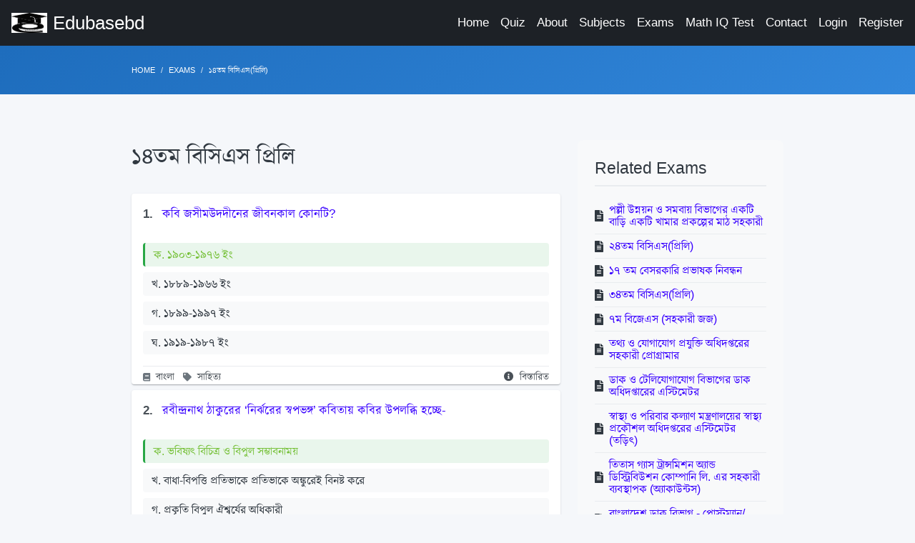

--- FILE ---
content_type: text/html; charset=UTF-8
request_url: https://edubasebd.com/site/exam/29/%E0%A7%A7%E0%A7%AA%E0%A6%A4%E0%A6%AE-%E0%A6%AC%E0%A6%BF%E0%A6%B8%E0%A6%BF%E0%A6%8F%E0%A6%B8-%E0%A6%AA%E0%A7%8D%E0%A6%B0%E0%A6%BF%E0%A6%B2%E0%A6%BF
body_size: 10224
content:
<!DOCTYPE html> <html lang="en" dir="ltr"> <head> <!-- Global site tag (gtag.js) - Google Analytics --> <script async src="https://www.googletagmanager.com/gtag/js?id=UA-122877529-6"></script> <script> window.dataLayer = window.dataLayer || []; function gtag(){dataLayer.push(arguments);} gtag('js', new Date()); gtag('config', 'UA-122877529-6'); </script> <meta name="csrf-token" content="8yyaDxjravA9wEJoYrrOcqI0qa6FSk6sz0NZOwfr"> <meta charset="utf-8"> <meta http-equiv="X-UA-Compatible" content="IE=edge"> <meta name="theme-color" content="#000" /> <meta name="viewport" content="width=device-width, initial-scale=1, shrink-to-fit=no"> <title>১৪তম বিসিএস প্রিলি - Edubasebd.com</title> <meta name="description" content="Practice ১৪তম বিসিএস প্রিলি questions and answers. Find subject-wise MCQs, detailed explanations, and related study materials on Edubasebd."> <meta name="keywords" content="১৪তম বিসিএস(প্রিলি), exam preparation, MCQ questions, bangladesh education, online practice test"> <link rel="canonical" href="https://edubasebd.com/site/exam/29/১৪তম-বিসিএস-প্রিলি"> <meta property="og:title" content="১৪তম বিসিএস প্রিলি - Edubasebd.com"> <meta property="og:description" content="Practice questions and answers for ১৪তম বিসিএস(প্রিলি) with detailed explanations."> <meta property="og:url" content="https://edubasebd.com/site/exam/29/১৪তম-বিসিএস-প্রিলি"> <meta property="og:type" content="website"> <link rel="shortcut icon" href="https://edubasebd.com/edubasebd.com.jpg"> <!-- Perfect Scrollbar --> <link type="text/css" href="https://edubasebd.com/assets/vendor/perfect-scrollbar.css" rel="stylesheet"> <!-- Fix Footer CSS --> <link type="text/css" href="https://edubasebd.com/assets/vendor/fix-footer.css" rel="stylesheet"> <!-- Material Design Icons --> <link type="text/css" href="https://edubasebd.com/assets/css/material-icons.css" rel="stylesheet"> <!-- Font Awesome Icons --> <link type="text/css" href="https://edubasebd.com/assets/css/fontawesome.css" rel="stylesheet"> <!-- App CSS --> <link type="text/css" href="https://edubasebd.com/assets/css/app.css" rel="stylesheet"> <link rel="stylesheet" href="https://cdn.jsdelivr.net/npm/bootstrap@5.2.3/dist/css/bootstrap.min.css" integrity="sha384-rbsA2VBKQhggwzxH7pPCaAqO46MgnOM80zW1RWuH61DGLwZJEdK2Kadq2F9CUG65" crossorigin="anonymous"> <link href="https://fonts.maateen.me/kalpurush/font.css" rel="stylesheet"> <style> [dir=ltr] .mdk-header-layout>.mdk-header{ z-index: 10;} [dir=ltr] body,h1,h2,p{line-height: 1.1;font-family: Arial,Kalpurush,Nikosh !important;} [dir=ltr] .card-body{padding-bottom: 0.2rem;}</style> <!-- Add Select2 CSS --> <link href="https://cdn.jsdelivr.net/npm/select2@4.0.13/dist/css/select2.min.css" rel="stylesheet" /> <style> .question-card {
    border-radius: 8px;
    box-shadow: 0 2px 10px rgba(0,0,0,0.05);
    transition: transform 0.2s, box-shadow 0.2s;
    margin-bottom: 1.5rem;
    border-left: 4px solid #e9ecef;
  }
  .question-card:hover {
    transform: translateY(-3px);
    box-shadow: 0 5px 15px rgba(0,0,0,0.1);
    border-left: 4px solid var(--primary);
  }
  .question-header {
    display: flex;
    justify-content: space-between;
    align-items: flex-start;
    margin-bottom: 0.75rem;
  }
  .question-number {
    font-weight: 600;
    color: #495057;
    margin-right: 0.5rem;
  }
  .question-text {
    font-size: 1.05rem;
    line-height: 1.5;
    margin-bottom: 1rem;
  }
  .mcq-answer {
    padding-left: 0;
    margin-bottom: 1rem;
  }
  .mcq-answer li {
    list-style: none;
    padding: 0.5rem 0.75rem;
    margin-bottom: 0.5rem;
    border-radius: 4px;
    background-color: #f8f9fa;
    transition: background-color 0.2s;
  }
  .mcq-answer li:hover {
    background-color: #e9ecef;
  }
  .mcq-answer li.text-success {
    background-color: rgba(40, 167, 69, 0.1);
    border-left: 3px solid #28a745;
    font-weight: 500;
  }
  .meta-info {
    display: flex;
    justify-content: space-between;
    font-size: 0.85rem;
    color: #6c757d;
    margin-top: 0.5rem;
    padding-top: 0.5rem;
    border-top: 1px solid #e9ecef;
  }
  .meta-info a {
    color: #495057;
    text-decoration: none;
    transition: color 0.2s;
  }
  .meta-info a:hover {
    color: var(--primary);
    text-decoration: underline;
  }
  .sidebar-section {
    background-color: #f8f9fa;
    border-radius: 8px;
    padding: 1.5rem;
    margin-bottom: 2rem;
  }
  .sidebar-title {
    position: relative;
    font-size: 1.25rem;
    margin-bottom: 1rem;
    padding-bottom: 0.5rem;
    border-bottom: 2px solid #e9ecef;
  }
  .sidebar-item {
    display: flex;
    align-items: center;
    padding: 0.5rem 0;
    border-bottom: 1px solid #e9ecef;
    transition: transform 0.2s;
  }
  .sidebar-item:hover {
    transform: translateX(5px);
  }
  .sidebar-item:last-child {
    border-bottom: none;
  }
  .sidebar-item .icon {
    margin-right: 0.5rem;
    color: var(--primary);
  }
  .pagination-wrapper {
    display: flex;
    justify-content: center;
    margin: 2rem 0;
  }
  .pagination-wrapper .pagination {
    padding: 0;
    border-radius: 4px;
    box-shadow: 0 2px 5px rgba(0,0,0,0.05);
  }
  .pagination-wrapper .pagination li {
    margin: 0 2px;
  }
  .pagination-wrapper .pagination li a, 
  .pagination-wrapper .pagination li span {
    border-radius: 4px;
    padding: 0.5rem 0.75rem;
  }
  .breadcrumb-nav {
    background-color: transparent;
    padding: 1rem 0;
  }
  .breadcrumb-item + .breadcrumb-item::before {
    content: "›";
    color: #6c757d;
  }
  .breadcrumb-item.active {
    color: var(--primary);
    font-weight: 500;
  }
  .page-title {
    position: relative;
    margin-bottom: 1.5rem;
    padding-bottom: 0.75rem;
  }
  .page-title:after {
    content: '';
    position: absolute;
    bottom: 0;
    left: 0;
    width: 60px;
    height: 3px;
    background-color: var(--primary);
  }
  
  /* Modal Styles */
  .edit-modal {
    display: none;
    position: fixed;
    z-index: 1050;
    left: 0;
    top: 0;
    width: 100%;
    height: 100%;
    overflow: auto;
    background-color: rgba(0,0,0,0.4);
  }
  .modal-content {
    background-color: #fefefe;
    margin: 10% auto;
    padding: 2rem;
    border: 1px solid #e9ecef;
    width: 90%;
    max-width: 600px;
    border-radius: 8px;
    box-shadow: 0 10px 25px rgba(0,0,0,0.1);
  }
  .modal-header {
    display: flex;
    justify-content: space-between;
    align-items: center;
    margin-bottom: 1.5rem;
    padding-bottom: 1rem;
    border-bottom: 1px solid #e9ecef;
  }
  .close-modal {
    color: #aaa;
    float: right;
    font-size: 28px;
    font-weight: bold;
    cursor: pointer;
    transition: color 0.2s;
  }
  .close-modal:hover {
    color: #333;
  }
  /* Select2 custom styles */
  .select2-container {
    width: 100% !important;
  }
  .select2-container--default .select2-selection--single {
    height: 38px;
    padding: 6px 12px;
    font-size: 14px;
    line-height: 1.42857143;
    border: 1px solid #ced4da;
    border-radius: 4px;
  }
  .select2-container--default .select2-selection--single .select2-selection__rendered {
    line-height: 24px;
  }
  .select2-container--default .select2-selection--single .select2-selection__arrow {
    height: 36px;
  }
  .form-group {
    margin-bottom: 1.5rem;
  } </style> <style>.pull-right{float:right;} [dir=ltr] .card, [dir=ltr] .card-group, [dir=ltr] .card-nav .tab-content{margin-bottom: 0.5rem;}</style> </head> <body class="layout-navbar-mini-fixed-bottom"> <!-- Header Layout --> <div class="mdk-header-layout js-mdk-header-layout"> <!-- Header --> <div id="header" class="mdk-header bg-dark js-mdk-header mb-0" data-effects="waterfall blend-background" data-fixed data-condenses> <div class="mdk-header__content"> <div class="navbar navbar-expand-sm navbar-dark bg-dark pr-0 pr-md-16pt" id="default-navbar" data-primary> <!-- Navbar toggler --> <button class="navbar-toggler navbar-toggler-right d-block d-md-none" type="button" data-toggle="sidebar"> <span class="navbar-toggler-icon"></span> </button> <!-- Navbar Brand --> <a href="https://edubasebd.com" class="navbar-brand"> <img class="navbar-brand-icon mr-0 mr-md-8pt" src="https://edubasebd.com/edubasebd.com.jpg" width="50px" alt="edubasebd"> <span class="d-none d-md-block">Edubasebd</span> </a> <!-- Main Navigation --> <ul class="nav navbar-nav ml-auto flex-nowrap hide-768" style="white-space: nowrap;"> <li class="ml-16pt nav-item"> <a href="https://edubasebd.com" class="nav-link">Home</a> </li> <li class="ml-16pt nav-item"> <a href="https://edubasebd.com/quiz" class="nav-link">Quiz</a> </li> <li class="ml-16pt nav-item"> <a href="https://edubasebd.com/about" class="nav-link">About</a> </li> <li class="ml-16pt nav-item"> <a href="https://edubasebd.com/site/subjects" class="nav-link">Subjects</a> </li> <li class="ml-16pt nav-item"> <a href="https://edubasebd.com/site/exams" class="nav-link">Exams</a> </li> <li class="ml-16pt nav-item"> <a href="https://edubasebd.com/math-iq-test?ref=mnl" class="nav-link">Math IQ Test</a> </li> <li class="ml-16pt nav-item"> <a href="https://edubasebd.com/contact" class="nav-link">Contact</a> </li> <li class="ml-16pt nav-item"> <a href="https://edubasebd.com/login" class="nav-link">Login</a> </li> <li class="ml-16pt nav-item"> <a href="https://edubasebd.com/register" class="nav-link">Register</a> </li> </ul> <!-- // END Main Navigation --> </div> </div> </div> <!-- // END Header --> <!-- Header Layout Content --> <div class="mdk-header-layout__content page-content"> <!-- Breadcrumb Section --> <div class="bg-gradient-primary py-3"> <div class="container"> <nav aria-label="breadcrumb"> <ol class="breadcrumb breadcrumb-nav mb-0"> <li class="breadcrumb-item"><a href="https://edubasebd.com" class="text-white">Home</a></li> <li class="breadcrumb-item"><a href="https://edubasebd.com/site/exams" class="text-white">Exams</a></li> <li class="breadcrumb-item active text-white" aria-current="page">১৪তম বিসিএস(প্রিলি)</li> </ol> </nav> </div> </div> <div class="container page__container"> <div class="page-section"> <div class="row"> <!-- Main Content Column --> <div class="col-lg-8"> <h1 class="h2 page-title">১৪তম বিসিএস প্রিলি</h1> <!-- Questions Section --> <div class="questions-container"> <div class="card question-card"> <div class="card-body"> <div class="question-header"> <div class="question-text"> <span class="question-number">1.</span> <a href="https://edubasebd.com/site/question/349/কবি-জসীমউদদীনের-জীবনকাল-কোনটি">কবি জসীমউদদীনের জীবনকাল কোনটি?</a> </div> </div> <ul class="mcq-answer"> <li  class="text-success" >ক. ১৯০৩-১৯৭৬ ইং</li> <li >খ. ১৮৮৯-১৯৬৬ ইং</li> <li >গ. ১৮৯৯-১৯৯৭ ইং</li> <li >ঘ. ১৯১৯-১৯৮৭ ইং</li> </ul> <div class="meta-info"> <div> <span class="fa fa-book fa-sm mr-1"></span> <a href="https://edubasebd.com/site/subject/1/বাংলা">বাংলা</a> <span class="fa fa-tag fa-sm ml-2 mr-1"></span> <a href="https://edubasebd.com/site/topic/2/সাহিত্য">সাহিত্য</a> </div> <div> <a href="https://edubasebd.com/site/question/349/কবি-জসীমউদদীনের-জীবনকাল-কোনটি" class="details-link"> <span class="fa fa-info-circle mr-1"></span> বিস্তারিত </a> </div> </div> </div> </div> <div class="card question-card"> <div class="card-body"> <div class="question-header"> <div class="question-text"> <span class="question-number">2.</span> <a href="https://edubasebd.com/site/question/350/রবীন্দ্রনাথ-ঠাকুরের-নির্ঝরের-স্বপভঙ্গ-কবিতায়-কবির-উপলব্ধি-হচ্ছে-">রবীন্দ্রনাথ ঠাকুরের ‘নির্ঝরের স্বপভঙ্গ’ কবিতায় কবির উপলব্ধি হচ্ছে-</a> </div> </div> <ul class="mcq-answer"> <li  class="text-success" >ক. ভবিষ্যৎ বিচিত্র ও বিপুল সম্ভাবনাময়</li> <li >খ. বাধা-বিপত্তি প্রতিভাকে প্রতিভাকে অঙ্কুরেই বিনষ্ট করে</li> <li >গ. প্রকৃতি বিপুল ঐশ্বর্যের অধিকারী</li> <li >ঘ. ভাঙার পরেই গড়ার কাজ শুরু হয়</li> </ul> <div class="meta-info"> <div> <span class="fa fa-book fa-sm mr-1"></span> <a href="https://edubasebd.com/site/subject/1/বাংলা">বাংলা</a> <span class="fa fa-tag fa-sm ml-2 mr-1"></span> <a href="https://edubasebd.com/site/topic/2/সাহিত্য">সাহিত্য</a> </div> <div> <a href="https://edubasebd.com/site/question/350/রবীন্দ্রনাথ-ঠাকুরের-নির্ঝরের-স্বপভঙ্গ-কবিতায়-কবির-উপলব্ধি-হচ্ছে-" class="details-link"> <span class="fa fa-info-circle mr-1"></span> বিস্তারিত </a> </div> </div> </div> </div> <div class="card question-card"> <div class="card-body"> <div class="question-header"> <div class="question-text"> <span class="question-number">3.</span> <a href="https://edubasebd.com/site/question/351/কোনটি-ইব্রাহিম-খাঁর-গ্রন্থ-নয়">কোনটি ইব্রাহিম খাঁর গ্রন্থ নয়?</a> </div> </div> <ul class="mcq-answer"> <li >ক. আনোয়ার পাশা</li> <li >খ. ইস্তাম্বুল যাত্রীর পত্র</li> <li  class="text-success" >গ. কুচবরণ কন্যা</li> <li >ঘ. সোনার শিকল</li> </ul> <div class="meta-info"> <div> <span class="fa fa-book fa-sm mr-1"></span> <a href="https://edubasebd.com/site/subject/1/বাংলা">বাংলা</a> <span class="fa fa-tag fa-sm ml-2 mr-1"></span> <a href="https://edubasebd.com/site/topic/2/সাহিত্য">সাহিত্য</a> </div> <div> <a href="https://edubasebd.com/site/question/351/কোনটি-ইব্রাহিম-খাঁর-গ্রন্থ-নয়" class="details-link"> <span class="fa fa-info-circle mr-1"></span> বিস্তারিত </a> </div> </div> </div> </div> <div class="card question-card"> <div class="card-body"> <div class="question-header"> <div class="question-text"> <span class="question-number">4.</span> <a href="https://edubasebd.com/site/question/352/কার-সম্পাদনায়-সংবাদ-প্রভাকর-প্রথম-প্রকাশিত-হয়">কার সম্পাদনায় ‘সংবাদ প্রভাকর’ প্রথম প্রকাশিত হয়?</a> </div> </div> <ul class="mcq-answer"> <li >ক. প্রমথ চৌধুরী</li> <li  class="text-success" >খ. ঈশ্বরচন্দ্র গুপ্ত</li> <li >গ. প্যারীচাঁদ মিত্র</li> <li >ঘ. দীনবন্ধু মিত্র</li> </ul> <div class="meta-info"> <div> <span class="fa fa-book fa-sm mr-1"></span> <a href="https://edubasebd.com/site/subject/1/বাংলা">বাংলা</a> <span class="fa fa-tag fa-sm ml-2 mr-1"></span> <a href="https://edubasebd.com/site/topic/2/সাহিত্য">সাহিত্য</a> </div> <div> <a href="https://edubasebd.com/site/question/352/কার-সম্পাদনায়-সংবাদ-প্রভাকর-প্রথম-প্রকাশিত-হয়" class="details-link"> <span class="fa fa-info-circle mr-1"></span> বিস্তারিত </a> </div> </div> </div> </div> <div class="card question-card"> <div class="card-body"> <div class="question-header"> <div class="question-text"> <span class="question-number">5.</span> <a href="https://edubasebd.com/site/question/353/বউ-কথা-কও-বউ-কথা-কও-কও-কথা-অভিমানিনী-সেধে-সেধে-কেঁদে-কেঁদে-যাবে-যত-যামিনী-এই-কবিতাংশটুকুর-কবি-কে">‘বউ কথা কও, বউ কথা কও কও কথা অভিমানিনী সেধে সেধে কেঁদে কেঁদে যাবে যত যামিনী’- এই কবিতাংশটুকুর কবি কে?</a> </div> </div> <ul class="mcq-answer"> <li >ক. বেনজীর আহমেদ</li> <li  class="text-success" >খ. কাজী নজরুল ইসলাম</li> <li >গ. জীবনানন্দ দাশ</li> <li >ঘ. শামসুর রহমান</li> </ul> <div class="meta-info"> <div> <span class="fa fa-book fa-sm mr-1"></span> <a href="https://edubasebd.com/site/subject/1/বাংলা">বাংলা</a> <span class="fa fa-tag fa-sm ml-2 mr-1"></span> <a href="https://edubasebd.com/site/topic/2/সাহিত্য">সাহিত্য</a> </div> <div> <a href="https://edubasebd.com/site/question/353/বউ-কথা-কও-বউ-কথা-কও-কও-কথা-অভিমানিনী-সেধে-সেধে-কেঁদে-কেঁদে-যাবে-যত-যামিনী-এই-কবিতাংশটুকুর-কবি-কে" class="details-link"> <span class="fa fa-info-circle mr-1"></span> বিস্তারিত </a> </div> </div> </div> </div> <div class="card question-card"> <div class="card-body"> <div class="question-header"> <div class="question-text"> <span class="question-number">6.</span> <a href="https://edubasebd.com/site/question/354/বাংলা-সাহিত্যের-ভোরের-পাখি-বলা-হয়-কাকে">বাংলা সাহিত্যের ‘ভোরের পাখি’ বলা হয় কাকে?</a> </div> </div> <ul class="mcq-answer"> <li >ক. রবীন্দ্রনাথ ঠাকুর</li> <li >খ. রাজশেখর বসু</li> <li >গ. ঈশ্বরচন্দ্র বিদ্যাসাগর</li> <li  class="text-success" >ঘ. বিহারীলাল চক্রবর্তী</li> </ul> <div class="meta-info"> <div> <span class="fa fa-book fa-sm mr-1"></span> <a href="https://edubasebd.com/site/subject/1/বাংলা">বাংলা</a> <span class="fa fa-tag fa-sm ml-2 mr-1"></span> <a href="https://edubasebd.com/site/topic/2/সাহিত্য">সাহিত্য</a> </div> <div> <a href="https://edubasebd.com/site/question/354/বাংলা-সাহিত্যের-ভোরের-পাখি-বলা-হয়-কাকে" class="details-link"> <span class="fa fa-info-circle mr-1"></span> বিস্তারিত </a> </div> </div> </div> </div> <div class="card question-card"> <div class="card-body"> <div class="question-header"> <div class="question-text"> <span class="question-number">7.</span> <a href="https://edubasebd.com/site/question/355/বাংলা-সাহিত্যের-প্রথম-মুসলিম-নাট্যকার-রচিত-নাট্যগ্রন্থ-কোনটি">বাংলা সাহিত্যের প্রথম মুসলিম নাট্যকার রচিত নাট্যগ্রন্থ কোনটি?</a> </div> </div> <ul class="mcq-answer"> <li >ক. জগৎ মোহিনী</li> <li  class="text-success" >খ. বসন্তকুমারী</li> <li >গ. আয়না</li> <li >ঘ. মোহনী প্রেমদাস</li> </ul> <div class="meta-info"> <div> <span class="fa fa-book fa-sm mr-1"></span> <a href="https://edubasebd.com/site/subject/1/বাংলা">বাংলা</a> <span class="fa fa-tag fa-sm ml-2 mr-1"></span> <a href="https://edubasebd.com/site/topic/2/সাহিত্য">সাহিত্য</a> </div> <div> <a href="https://edubasebd.com/site/question/355/বাংলা-সাহিত্যের-প্রথম-মুসলিম-নাট্যকার-রচিত-নাট্যগ্রন্থ-কোনটি" class="details-link"> <span class="fa fa-info-circle mr-1"></span> বিস্তারিত </a> </div> </div> </div> </div> <div class="card question-card"> <div class="card-body"> <div class="question-header"> <div class="question-text"> <span class="question-number">8.</span> <a href="https://edubasebd.com/site/question/356/কোন-খ্যাতিমান-লেখক-বীরবল-ছদ্মনামে-লিখতেন">কোন খ্যাতিমান লেখক ‘বীরবল’ ছদ্মনামে লিখতেন?</a> </div> </div> <ul class="mcq-answer"> <li >ক. প্রমথ নাথ</li> <li  class="text-success" >খ. প্রমথ চৌধুরী</li> <li >গ. প্রেমেন্দ্র মিত্র</li> <li >ঘ. প্রমথ নাথ বসু</li> </ul> <div class="meta-info"> <div> <span class="fa fa-book fa-sm mr-1"></span> <a href="https://edubasebd.com/site/subject/1/বাংলা">বাংলা</a> <span class="fa fa-tag fa-sm ml-2 mr-1"></span> <a href="https://edubasebd.com/site/topic/2/সাহিত্য">সাহিত্য</a> </div> <div> <a href="https://edubasebd.com/site/question/356/কোন-খ্যাতিমান-লেখক-বীরবল-ছদ্মনামে-লিখতেন" class="details-link"> <span class="fa fa-info-circle mr-1"></span> বিস্তারিত </a> </div> </div> </div> </div> <div class="card question-card"> <div class="card-body"> <div class="question-header"> <div class="question-text"> <span class="question-number">9.</span> <a href="https://edubasebd.com/site/question/357/আমীর-হামজা-কাব্য-রচনা-করেন-কে">‘আমীর হামজা’ কাব্য রচনা করেন কে?</a> </div> </div> <ul class="mcq-answer"> <li >ক. আলাওল</li> <li >খ. ফকির গরীবুল্লাহ</li> <li  class="text-success" >গ. সৈয়দ হামজা</li> <li >ঘ. রেজাউদ্দৌলা</li> </ul> <div class="meta-info"> <div> <span class="fa fa-book fa-sm mr-1"></span> <a href="https://edubasebd.com/site/subject/1/বাংলা">বাংলা</a> <span class="fa fa-tag fa-sm ml-2 mr-1"></span> <a href="https://edubasebd.com/site/topic/2/সাহিত্য">সাহিত্য</a> </div> <div> <a href="https://edubasebd.com/site/question/357/আমীর-হামজা-কাব্য-রচনা-করেন-কে" class="details-link"> <span class="fa fa-info-circle mr-1"></span> বিস্তারিত </a> </div> </div> </div> </div> <div class="card question-card"> <div class="card-body"> <div class="question-header"> <div class="question-text"> <span class="question-number">10.</span> <a href="https://edubasebd.com/site/question/565/জাতিবাচক-বিশেষ্যের-দৃষ্টান্ত-">জাতিবাচক বিশেষ্যের দৃষ্টান্ত-</a> </div> </div> <ul class="mcq-answer"> <li >ক. সমাজ</li> <li >খ. পানি</li> <li >গ. মিছিল</li> <li  class="text-success" >ঘ. নদী</li> </ul> <div class="meta-info"> <div> <span class="fa fa-book fa-sm mr-1"></span> <a href="https://edubasebd.com/site/subject/1/বাংলা">বাংলা</a> <span class="fa fa-tag fa-sm ml-2 mr-1"></span> <a href="https://edubasebd.com/site/topic/9/পদ">পদ</a> </div> <div> <a href="https://edubasebd.com/site/question/565/জাতিবাচক-বিশেষ্যের-দৃষ্টান্ত-" class="details-link"> <span class="fa fa-info-circle mr-1"></span> বিস্তারিত </a> </div> </div> </div> </div> <div class="card question-card"> <div class="card-body"> <div class="question-header"> <div class="question-text"> <span class="question-number">11.</span> <a href="https://edubasebd.com/site/question/566/যৌগিক-বাক্যের-অন্যতম-গুণ-কী">যৌগিক বাক্যের অন্যতম গুণ কী?</a> </div> </div> <ul class="mcq-answer"> <li >ক. একটি জটিল ও একটি সরল বাক্যের সাহায্যে বাক্য গঠন</li> <li >খ. একটি সংযুক্ত ও একটি বিযুক্ত বাক্যের সাহায্যে বাক্য গঠন</li> <li  class="text-success" >গ. দুটি সরল বাক্যের সাহায্যে বাক্য গঠন</li> <li >ঘ. দুটি মিশ্র বাক্যের সাহায্যে বাক্য গঠন</li> </ul> <div class="meta-info"> <div> <span class="fa fa-book fa-sm mr-1"></span> <a href="https://edubasebd.com/site/subject/1/বাংলা">বাংলা</a> <span class="fa fa-tag fa-sm ml-2 mr-1"></span> <a href="https://edubasebd.com/site/topic/12/বাক্য">বাক্য</a> </div> <div> <a href="https://edubasebd.com/site/question/566/যৌগিক-বাক্যের-অন্যতম-গুণ-কী" class="details-link"> <span class="fa fa-info-circle mr-1"></span> বিস্তারিত </a> </div> </div> </div> </div> <div class="card question-card"> <div class="card-body"> <div class="question-header"> <div class="question-text"> <span class="question-number">12.</span> <a href="https://edubasebd.com/site/question/567/কোন-প্রবচনটি-হতভাগ্য-অর্থে-ব্যবহৃত-হয়">কোন প্রবচনটি ‘হতভাগ্য’ অর্থে ব্যবহৃত হয়?</a> </div> </div> <ul class="mcq-answer"> <li  class="text-success" >ক. আট কপালে</li> <li >খ. উড়নচণ্ডী</li> <li >গ. ছা-পোষা</li> <li >ঘ. ভূষণ্ডির কাক</li> </ul> <div class="meta-info"> <div> <span class="fa fa-book fa-sm mr-1"></span> <a href="https://edubasebd.com/site/subject/1/বাংলা">বাংলা</a> <span class="fa fa-tag fa-sm ml-2 mr-1"></span> <a href="https://edubasebd.com/site/topic/22/বাগধারা">বাগধারা</a> </div> <div> <a href="https://edubasebd.com/site/question/567/কোন-প্রবচনটি-হতভাগ্য-অর্থে-ব্যবহৃত-হয়" class="details-link"> <span class="fa fa-info-circle mr-1"></span> বিস্তারিত </a> </div> </div> </div> </div> <div class="card question-card"> <div class="card-body"> <div class="question-header"> <div class="question-text"> <span class="question-number">13.</span> <a href="https://edubasebd.com/site/question/568/রাবণের-চিতা-বাগধারাটির-অর্থ-কী">‘রাবণের চিতা’ বাগধারাটির অর্থ কী?</a> </div> </div> <ul class="mcq-answer"> <li >ক. অনিষ্টের ইষ্ট লাভ</li> <li  class="text-success" >খ. চির অশান্তি</li> <li >গ. অরাজক দেশ</li> <li >ঘ. সামান্য কিছু নিয়ে ঝগড়া লাগানো</li> </ul> <div class="meta-info"> <div> <span class="fa fa-book fa-sm mr-1"></span> <a href="https://edubasebd.com/site/subject/1/বাংলা">বাংলা</a> <span class="fa fa-tag fa-sm ml-2 mr-1"></span> <a href="https://edubasebd.com/site/topic/22/বাগধারা">বাগধারা</a> </div> <div> <a href="https://edubasebd.com/site/question/568/রাবণের-চিতা-বাগধারাটির-অর্থ-কী" class="details-link"> <span class="fa fa-info-circle mr-1"></span> বিস্তারিত </a> </div> </div> </div> </div> <div class="card question-card"> <div class="card-body"> <div class="question-header"> <div class="question-text"> <span class="question-number">14.</span> <a href="https://edubasebd.com/site/question/569/কোন-বানানটি-শুদ্ধ">কোন বানানটি শুদ্ধ?</a> </div> </div> <ul class="mcq-answer"> <li >ক. বিভিষীকা</li> <li  class="text-success" >খ. বিভীষিকা</li> <li >গ. বীভিষিকা</li> <li >ঘ. বীভিষীকা</li> </ul> <div class="meta-info"> <div> <span class="fa fa-book fa-sm mr-1"></span> <a href="https://edubasebd.com/site/subject/1/বাংলা">বাংলা</a> <span class="fa fa-tag fa-sm ml-2 mr-1"></span> <a href="https://edubasebd.com/site/topic/21/বানান-ও-বাক্য-শুদ্ধি">বানান ও বাক্য শুদ্ধি</a> </div> <div> <a href="https://edubasebd.com/site/question/569/কোন-বানানটি-শুদ্ধ" class="details-link"> <span class="fa fa-info-circle mr-1"></span> বিস্তারিত </a> </div> </div> </div> </div> <div class="card question-card"> <div class="card-body"> <div class="question-header"> <div class="question-text"> <span class="question-number">15.</span> <a href="https://edubasebd.com/site/question/570/মৌলিক-শব্দ-কোনটি">মৌলিক শব্দ কোনটি?</a> </div> </div> <ul class="mcq-answer"> <li  class="text-success" >ক. গোলাপ</li> <li >খ. শীতল</li> <li >গ. নেয়ে</li> <li >ঘ. গৌরব</li> </ul> <div class="meta-info"> <div> <span class="fa fa-book fa-sm mr-1"></span> <a href="https://edubasebd.com/site/subject/1/বাংলা">বাংলা</a> <span class="fa fa-tag fa-sm ml-2 mr-1"></span> <a href="https://edubasebd.com/site/topic/8/শব্দ">শব্দ</a> </div> <div> <a href="https://edubasebd.com/site/question/570/মৌলিক-শব্দ-কোনটি" class="details-link"> <span class="fa fa-info-circle mr-1"></span> বিস্তারিত </a> </div> </div> </div> </div> <div class="card question-card"> <div class="card-body"> <div class="question-header"> <div class="question-text"> <span class="question-number">16.</span> <a href="https://edubasebd.com/site/question/571/যার-কোন-মূল্য-নেই-তাকে-বাগধারা-দিয়ে-প্রকাশ-করলে-কোনটা-হয়">‘যার কোন মূল্য নেই’ তাকে বাগধারা দিয়ে প্রকাশ করলে কোনটা হয়?</a> </div> </div> <ul class="mcq-answer"> <li >ক. ডাকাবুকা</li> <li >খ. তুলসী বনের বাঘ</li> <li >গ. তামার বিষ</li> <li  class="text-success" >ঘ. ঢাকের বায়া</li> </ul> <div class="meta-info"> <div> <span class="fa fa-book fa-sm mr-1"></span> <a href="https://edubasebd.com/site/subject/1/বাংলা">বাংলা</a> <span class="fa fa-tag fa-sm ml-2 mr-1"></span> <a href="https://edubasebd.com/site/topic/22/বাগধারা">বাগধারা</a> </div> <div> <a href="https://edubasebd.com/site/question/571/যার-কোন-মূল্য-নেই-তাকে-বাগধারা-দিয়ে-প্রকাশ-করলে-কোনটা-হয়" class="details-link"> <span class="fa fa-info-circle mr-1"></span> বিস্তারিত </a> </div> </div> </div> </div> <div class="card question-card"> <div class="card-body"> <div class="question-header"> <div class="question-text"> <span class="question-number">17.</span> <a href="https://edubasebd.com/site/question/572/কোনটি-বিশেষণ-জাতীয়-শব্দ">কোনটি বিশেষণ জাতীয় শব্দ?</a> </div> </div> <ul class="mcq-answer"> <li >ক. জীবন</li> <li  class="text-success" >খ. জীবনী</li> <li >গ. জীবিকা</li> <li >ঘ. জীবাণু</li> </ul> <div class="meta-info"> <div> <span class="fa fa-book fa-sm mr-1"></span> <a href="https://edubasebd.com/site/subject/1/বাংলা">বাংলা</a> <span class="fa fa-tag fa-sm ml-2 mr-1"></span> <a href="https://edubasebd.com/site/topic/9/পদ">পদ</a> </div> <div> <a href="https://edubasebd.com/site/question/572/কোনটি-বিশেষণ-জাতীয়-শব্দ" class="details-link"> <span class="fa fa-info-circle mr-1"></span> বিস্তারিত </a> </div> </div> </div> </div> <div class="card question-card"> <div class="card-body"> <div class="question-header"> <div class="question-text"> <span class="question-number">18.</span> <a href="https://edubasebd.com/site/question/573/বর্ণ-হচ্ছে-">বর্ণ হচ্ছে-</a> </div> </div> <ul class="mcq-answer"> <li >ক. শব্দের ক্ষুদ্রতম অংশ</li> <li >খ. একসঙ্গে উচ্চারিত ধ্বনিগুচ্ছ</li> <li  class="text-success" >গ. ধ্বনি নির্দেশক প্রতীক</li> <li >ঘ. ধ্বনির শ্রুতিগ্রাহ্য রূপ</li> </ul> <div class="meta-info"> <div> <span class="fa fa-book fa-sm mr-1"></span> <a href="https://edubasebd.com/site/subject/1/বাংলা">বাংলা</a> <span class="fa fa-tag fa-sm ml-2 mr-1"></span> <a href="https://edubasebd.com/site/topic/7/বর্ণ">বর্ণ</a> </div> <div> <a href="https://edubasebd.com/site/question/573/বর্ণ-হচ্ছে-" class="details-link"> <span class="fa fa-info-circle mr-1"></span> বিস্তারিত </a> </div> </div> </div> </div> <div class="card question-card"> <div class="card-body"> <div class="question-header"> <div class="question-text"> <span class="question-number">19.</span> <a href="https://edubasebd.com/site/question/2055/You-should-show-good-manners-in-the-company-of-young-ladies-Which-is-the-appropritate-phrase-for-the-underlined-expression-above">You should <u>show good manners </u> in the company of young ladies. Which is the appropritate phrase for the underlined expression above?</a> </div> </div> <ul class="mcq-answer"> <li  class="text-success" >ক. behave gently</li> <li >খ. practice manners</li> <li >গ. behave yourself</li> <li >ঘ. do not talk rudely</li> </ul> <div class="meta-info"> <div> <span class="fa fa-book fa-sm mr-1"></span> <a href="https://edubasebd.com/site/subject/9/English">English</a> <span class="fa fa-tag fa-sm ml-2 mr-1"></span> <a href="https://edubasebd.com/site/topic/30/English-Grammar">English Grammar</a> </div> <div> <a href="https://edubasebd.com/site/question/2055/You-should-show-good-manners-in-the-company-of-young-ladies-Which-is-the-appropritate-phrase-for-the-underlined-expression-above" class="details-link"> <span class="fa fa-info-circle mr-1"></span> বিস্তারিত </a> </div> </div> </div> </div> <div class="card question-card"> <div class="card-body"> <div class="question-header"> <div class="question-text"> <span class="question-number">20.</span> <a href="https://edubasebd.com/site/question/2056/The-invention-of-computer-has-turned-over-a-new-leaf-in-the-history-of-modern-technology-Which-of-the-following-is-nearly-the-same-as-meaning-to-the-italicized-idiom-above">The invention of computer has <u> turned over a new leaf </u> in the history of modern technology. Which of the following is nearly the same as meaning to the italicized idiom above?</a> </div> </div> <ul class="mcq-answer"> <li >ক. created a new history</li> <li >খ. began a new civilization</li> <li  class="text-success" >গ. opened a new chapter</li> <li >ঘ. created a sensation</li> </ul> <div class="meta-info"> <div> <span class="fa fa-book fa-sm mr-1"></span> <a href="https://edubasebd.com/site/subject/9/English">English</a> <span class="fa fa-tag fa-sm ml-2 mr-1"></span> <a href="https://edubasebd.com/site/topic/30/English-Grammar">English Grammar</a> </div> <div> <a href="https://edubasebd.com/site/question/2056/The-invention-of-computer-has-turned-over-a-new-leaf-in-the-history-of-modern-technology-Which-of-the-following-is-nearly-the-same-as-meaning-to-the-italicized-idiom-above" class="details-link"> <span class="fa fa-info-circle mr-1"></span> বিস্তারিত </a> </div> </div> </div> </div> <div class="card question-card"> <div class="card-body"> <div class="question-header"> <div class="question-text"> <span class="question-number">21.</span> <a href="https://edubasebd.com/site/question/2057/Trying-unitedly-we-were-able-to-have-our-project-approved-against-strong-oppositions-Which-of-the-following-says-nearly-the-same-as-against-above">Trying unitedly we were able to have our project approved <u> against</u> strong oppositions. Which of the following says nearly the same as 'against' above?</a> </div> </div> <ul class="mcq-answer"> <li >ক. in the wake of</li> <li >খ. in the guise of</li> <li >গ. in the plea of</li> <li  class="text-success" >ঘ. in the teeth of</li> </ul> <div class="meta-info"> <div> <span class="fa fa-book fa-sm mr-1"></span> <a href="https://edubasebd.com/site/subject/9/English">English</a> <span class="fa fa-tag fa-sm ml-2 mr-1"></span> <a href="https://edubasebd.com/site/topic/32/Idioms-Phrases">Idioms &amp; Phrases</a> </div> <div> <a href="https://edubasebd.com/site/question/2057/Trying-unitedly-we-were-able-to-have-our-project-approved-against-strong-oppositions-Which-of-the-following-says-nearly-the-same-as-against-above" class="details-link"> <span class="fa fa-info-circle mr-1"></span> বিস্তারিত </a> </div> </div> </div> </div> <div class="card question-card"> <div class="card-body"> <div class="question-header"> <div class="question-text"> <span class="question-number">22.</span> <a href="https://edubasebd.com/site/question/2058/Not-many-people-can-commit-such-a-heinous-crime-in-cool-blood-What-does-the-italicized-idiom-above-mean">Not many people can commit such a heinous crime <u> in cool blood.</u> - What does the italicized idiom above mean?</a> </div> </div> <ul class="mcq-answer"> <li  class="text-success" >ক. in cool brain and calculated thought</li> <li >খ. so thoughtfully</li> <li >গ. so impatiently and thoughtlessly</li> <li >ঘ. stirred by sudden emotion</li> </ul> <div class="meta-info"> <div> <span class="fa fa-book fa-sm mr-1"></span> <a href="https://edubasebd.com/site/subject/9/English">English</a> <span class="fa fa-tag fa-sm ml-2 mr-1"></span> <a href="https://edubasebd.com/site/topic/32/Idioms-Phrases">Idioms &amp; Phrases</a> </div> <div> <a href="https://edubasebd.com/site/question/2058/Not-many-people-can-commit-such-a-heinous-crime-in-cool-blood-What-does-the-italicized-idiom-above-mean" class="details-link"> <span class="fa fa-info-circle mr-1"></span> বিস্তারিত </a> </div> </div> </div> </div> <div class="card question-card"> <div class="card-body"> <div class="question-header"> <div class="question-text"> <span class="question-number">23.</span> <a href="https://edubasebd.com/site/question/2059/-The-condition-of-most-slum-dwellers-is-so-miserable-that-if-cannot-be-described-in-words-Whaich-is-the-best-phrase-of-the-underlined-expression-above">'The condition of most slum dwellers is <u> so miserable</u> that if cannot be described in words' Whaich is the best phrase of the underlined expression above?</a> </div> </div> <ul class="mcq-answer"> <li >ক. beggars description</li> <li  class="text-success" >খ. cuts of the quick</li> <li >গ. boils down to his</li> <li >ঘ. keeps open house</li> </ul> <div class="meta-info"> <div> <span class="fa fa-book fa-sm mr-1"></span> <a href="https://edubasebd.com/site/subject/9/English">English</a> <span class="fa fa-tag fa-sm ml-2 mr-1"></span> <a href="https://edubasebd.com/site/topic/32/Idioms-Phrases">Idioms &amp; Phrases</a> </div> <div> <a href="https://edubasebd.com/site/question/2059/-The-condition-of-most-slum-dwellers-is-so-miserable-that-if-cannot-be-described-in-words-Whaich-is-the-best-phrase-of-the-underlined-expression-above" class="details-link"> <span class="fa fa-info-circle mr-1"></span> বিস্তারিত </a> </div> </div> </div> </div> <div class="card question-card"> <div class="card-body"> <div class="question-header"> <div class="question-text"> <span class="question-number">24.</span> <a href="https://edubasebd.com/site/question/2060/A-speech-full-of-too-many-words-is-">A speech full of too many words is -</a> </div> </div> <ul class="mcq-answer"> <li >ক. A big speech</li> <li >খ. Maiden speech</li> <li >গ. an unimportant speech</li> <li  class="text-success" >ঘ. A verbose speech</li> </ul> <div class="meta-info"> <div> <span class="fa fa-book fa-sm mr-1"></span> <a href="https://edubasebd.com/site/subject/9/English">English</a> <span class="fa fa-tag fa-sm ml-2 mr-1"></span> <a href="https://edubasebd.com/site/topic/32/Idioms-Phrases">Idioms &amp; Phrases</a> </div> <div> <a href="https://edubasebd.com/site/question/2060/A-speech-full-of-too-many-words-is-" class="details-link"> <span class="fa fa-info-circle mr-1"></span> বিস্তারিত </a> </div> </div> </div> </div> <div class="card question-card"> <div class="card-body"> <div class="question-header"> <div class="question-text"> <span class="question-number">25.</span> <a href="https://edubasebd.com/site/question/2061/To-meet-trouble-half-way-means-">To meet trouble 'half-way' means-</a> </div> </div> <ul class="mcq-answer"> <li  class="text-success" >ক. To be puzzle</li> <li >খ. to get nervous</li> <li >গ. to be disappointed</li> <li >ঘ. to bear up</li> </ul> <div class="meta-info"> <div> <span class="fa fa-book fa-sm mr-1"></span> <a href="https://edubasebd.com/site/subject/9/English">English</a> <span class="fa fa-tag fa-sm ml-2 mr-1"></span> <a href="https://edubasebd.com/site/topic/32/Idioms-Phrases">Idioms &amp; Phrases</a> </div> <div> <a href="https://edubasebd.com/site/question/2061/To-meet-trouble-half-way-means-" class="details-link"> <span class="fa fa-info-circle mr-1"></span> বিস্তারিত </a> </div> </div> </div> </div> </div> <!-- Pagination --> <div class="pagination-wrapper"> <nav> <ul class="pagination"> <li class="page-item disabled" aria-disabled="true" aria-label="&laquo; Previous"> <span class="page-link" aria-hidden="true">&lsaquo;</span> </li> <li class="page-item active" aria-current="page"><span class="page-link">1</span></li> <li class="page-item"><a class="page-link" href="https://edubasebd.com/site/exam/29/%E0%A7%A7%E0%A7%AA%E0%A6%A4%E0%A6%AE-%E0%A6%AC%E0%A6%BF%E0%A6%B8%E0%A6%BF%E0%A6%8F%E0%A6%B8-%E0%A6%AA%E0%A7%8D%E0%A6%B0%E0%A6%BF%E0%A6%B2%E0%A6%BF?page=2">2</a></li> <li class="page-item"><a class="page-link" href="https://edubasebd.com/site/exam/29/%E0%A7%A7%E0%A7%AA%E0%A6%A4%E0%A6%AE-%E0%A6%AC%E0%A6%BF%E0%A6%B8%E0%A6%BF%E0%A6%8F%E0%A6%B8-%E0%A6%AA%E0%A7%8D%E0%A6%B0%E0%A6%BF%E0%A6%B2%E0%A6%BF?page=3">3</a></li> <li class="page-item"><a class="page-link" href="https://edubasebd.com/site/exam/29/%E0%A7%A7%E0%A7%AA%E0%A6%A4%E0%A6%AE-%E0%A6%AC%E0%A6%BF%E0%A6%B8%E0%A6%BF%E0%A6%8F%E0%A6%B8-%E0%A6%AA%E0%A7%8D%E0%A6%B0%E0%A6%BF%E0%A6%B2%E0%A6%BF?page=4">4</a></li> <li class="page-item"> <a class="page-link" href="https://edubasebd.com/site/exam/29/%E0%A7%A7%E0%A7%AA%E0%A6%A4%E0%A6%AE-%E0%A6%AC%E0%A6%BF%E0%A6%B8%E0%A6%BF%E0%A6%8F%E0%A6%B8-%E0%A6%AA%E0%A7%8D%E0%A6%B0%E0%A6%BF%E0%A6%B2%E0%A6%BF?page=2" rel="next" aria-label="Next &raquo;">&rsaquo;</a> </li> </ul> </nav> </div> <!-- Comments Section --> <div class="comments-section mt-4"> <h3 class="sidebar-title">Comments & Discussion</h3> <div class="alert alert-warning">There are no comments yet.</div> <ul class="list-unstyled"> </ul> <div class="card"> <div class="card-body"> <h5 class="card-title">Authentication required</h5> <p class="card-text">You must log in to post an answer.</p> <a href="https://edubasebd.com/login" class="btn btn-primary">Log in</a> </div> </div> </div> </div> <!-- Sidebar Column --> <div class="col-lg-4"> <!-- Related Exams --> <div class="sidebar-section"> <h4 class="sidebar-title">Related Exams</h4> <div class="sidebar-content"> <div class="sidebar-item"> <span class="icon fa fa-file-alt"></span> <a href="https://edubasebd.com/site/exam/108/পল্লী-উন্নয়ন-ও-সমবায়-বিভাগের-একটি-বাড়ি-একটি-খামার-প্রকল্পের-মাঠ-সহকারী">পল্লী উন্নয়ন ও সমবায় বিভাগের একটি বাড়ি একটি খামার প্রকল্পের মাঠ সহকারী</a> </div> <div class="sidebar-item"> <span class="icon fa fa-file-alt"></span> <a href="https://edubasebd.com/site/exam/18/২৪তম-বিসিএস-প্রিলি">২৪তম বিসিএস(প্রিলি)</a> </div> <div class="sidebar-item"> <span class="icon fa fa-file-alt"></span> <a href="https://edubasebd.com/site/exam/216/১৭-তম-বেসরকারি-প্রভাষক-নিবন্ধন">১৭ তম বেসরকারি প্রভাষক নিবন্ধন</a> </div> <div class="sidebar-item"> <span class="icon fa fa-file-alt"></span> <a href="https://edubasebd.com/site/exam/5/৩৪তম-বিসিএস-প্রিলি">৩৪তম বিসিএস(প্রিলি)</a> </div> <div class="sidebar-item"> <span class="icon fa fa-file-alt"></span> <a href="https://edubasebd.com/site/exam/377/৭ম-বিজেএস-সহকারী-জজ">৭ম বিজেএস (সহকারী জজ)</a> </div> <div class="sidebar-item"> <span class="icon fa fa-file-alt"></span> <a href="https://edubasebd.com/site/exam/230/তথ্য-ও-যোগাযোগ-প্রযুক্তি-অধিদপ্তরের-সহকারী-প্রোগ্রামার">তথ্য ও যোগাযোগ প্রযুক্তি অধিদপ্তরের সহকারী প্রোগ্রামার</a> </div> <div class="sidebar-item"> <span class="icon fa fa-file-alt"></span> <a href="https://edubasebd.com/site/exam/84/ডাক-ও-টেলিযোগাযোগ-বিভাগের-ডাক-অধিদপ্তারের-এস্টিমেটর">ডাক ও টেলিযোগাযোগ বিভাগের ডাক অধিদপ্তারের এস্টিমেটর</a> </div> <div class="sidebar-item"> <span class="icon fa fa-file-alt"></span> <a href="https://edubasebd.com/site/exam/127/স্বাস্থ্য-ও-পরিবার-কল্যাণ-মন্ত্রণালয়ের-স্বাস্থ্য-প্রকৌশল-অধিদপ্তরের-এস্টিমেটর-তড়িৎ">স্বাস্থ্য ও পরিবার কল্যাণ মন্ত্রণালয়ের স্বাস্থ্য প্রকৌশল অধিদপ্তরের এস্টিমেটর (তড়িৎ)</a> </div> <div class="sidebar-item"> <span class="icon fa fa-file-alt"></span> <a href="https://edubasebd.com/site/exam/94/তিতাস-গ্যাস-ট্রান্সমিশন-অ্যান্ড-ডিস্ট্রিবিউশন-কোম্পানি-লি-এর-সহকারী-ব্যবস্থাপক-অ্যাকাউন্টস">তিতাস গ্যাস ট্রান্সমিশন অ্যান্ড ডিস্ট্রিবিউশন কোম্পানি লি. এর সহকারী ব্যবস্থাপক (অ্যাকাউন্টস)</a> </div> <div class="sidebar-item"> <span class="icon fa fa-file-alt"></span> <a href="https://edubasebd.com/site/exam/353/বাংলাদেশ-ডাক-বিভাগ-পোস্টম্যানরানারঅফিস-সহায়ক">বাংলাদেশ ডাক বিভাগ - পোস্টম্যান/রানার/অফিস সহায়ক</a> </div> <div class="sidebar-item"> <span class="icon fa fa-file-alt"></span> <a href="https://edubasebd.com/site/exam/149/আমদানি-ও-রপ্তানি-প্রধান-নিয়ন্ত্রকের-দপ্তরের-সাঁট-লিপিকারমুদ্রাক্ষরিক-কাম-কম্পিউটার-অপারেটর-উচ্চমান-সহকারী-ও-অফিস-সহকারী-কাম-কম্পিউটার-অপারেটর">আমদানি ও রপ্তানি প্রধান নিয়ন্ত্রকের দপ্তরের সাঁট-লিপিকার/মুদ্রাক্ষরিক কাম কম্পিউটার অপারেটর, উচ্চমান সহকারী ও অফিস সহকারী কাম কম্পিউটার অপারেটর</a> </div> <div class="sidebar-item"> <span class="icon fa fa-file-alt"></span> <a href="https://edubasebd.com/site/exam/194/এনএসআই-NSI-এর-সহকারী-পরিচালক">এনএসআই (NSI) এর সহকারী পরিচালক</a> </div> </div> </div> <!-- Related Subjects --> <div class="sidebar-section"> <h4 class="sidebar-title">Related Subjects</h4> <div class="sidebar-content"> <div class="sidebar-item"> <span class="icon fa fa-book"></span> <a href="https://edubasebd.com/site/subject/1/বাংলা">বাংলা</a> </div> <div class="sidebar-item"> <span class="icon fa fa-book"></span> <a href="https://edubasebd.com/site/subject/3/গণিত">গণিত</a> </div> <div class="sidebar-item"> <span class="icon fa fa-book"></span> <a href="https://edubasebd.com/site/subject/4/আন্তর্জাতিক-বিষয়াবলি">আন্তর্জাতিক বিষয়াবলি</a> </div> <div class="sidebar-item"> <span class="icon fa fa-book"></span> <a href="https://edubasebd.com/site/subject/5/কম্পিউটার-ও-তথ্য-প্রযুক্তি">কম্পিউটার ও তথ্য প্রযুক্তি</a> </div> <div class="sidebar-item"> <span class="icon fa fa-book"></span> <a href="https://edubasebd.com/site/subject/9/English">English</a> </div> <div class="sidebar-item"> <span class="icon fa fa-book"></span> <a href="https://edubasebd.com/site/subject/10/বাংলাদেশ-বিষয়াবলি">বাংলাদেশ বিষয়াবলি</a> </div> <div class="sidebar-item"> <span class="icon fa fa-book"></span> <a href="https://edubasebd.com/site/subject/11/ভূগোল-বাংলাদেশ-ও-বিশ্ব-পরিবেশ-ও-দুর্যোগ-ব্যবস্থাপনা">ভূগোল (বাংলাদেশ ও বিশ্ব), পরিবেশ ও দুর্যোগ  ব্যবস্থাপনা</a> </div> <div class="sidebar-item"> <span class="icon fa fa-book"></span> <a href="https://edubasebd.com/site/subject/12/সাধারণ-বিজ্ঞান">সাধারণ বিজ্ঞান</a> </div> <div class="sidebar-item"> <span class="icon fa fa-book"></span> <a href="https://edubasebd.com/site/subject/27/নৈতিকতা-মূল্যবোধ-ও-সুশাসন">নৈতিকতা, মূল্যবোধ ও সুশাসন</a> </div> <div class="sidebar-item"> <span class="icon fa fa-book"></span> <a href="https://edubasebd.com/site/subject/28/মানসিক-দক্ষতা">মানসিক দক্ষতা</a> </div> <div class="sidebar-item"> <span class="icon fa fa-book"></span> <a href="https://edubasebd.com/site/subject/29/অন্যান্য">অন্যান্য</a> </div> </div> </div> <!-- Related Topics --> <div class="sidebar-section"> <h4 class="sidebar-title">Related Topics</h4> <div class="sidebar-content"> <div class="sidebar-item"> <span class="icon fa fa-tag"></span> <a href="https://edubasebd.com/site/topic/641/কার্বন-C">কার্বন (C)</a> </div> <div class="sidebar-item"> <span class="icon fa fa-tag"></span> <a href="https://edubasebd.com/site/topic/258/উদ্ভিদের-পুষ্টি">উদ্ভিদের পুষ্টি</a> </div> <div class="sidebar-item"> <span class="icon fa fa-tag"></span> <a href="https://edubasebd.com/site/topic/208/বাংলাদেশের-সাগর-নদী-পাহাড়-পর্বত-হাওড়-বিল-চর-ও-দ">বাংলাদেশের সাগর-নদী, পাহাড়-পর্বত, হাওড়-বিল, চর ও দ...</a> </div> <div class="sidebar-item"> <span class="icon fa fa-tag"></span> <a href="https://edubasebd.com/site/topic/134/এস-ওয়াজেদ-আলী">এস ওয়াজেদ আলী</a> </div> <div class="sidebar-item"> <span class="icon fa fa-tag"></span> <a href="https://edubasebd.com/site/topic/152/সুকান্ত-ভট্টাচার্য">সুকান্ত ভট্টাচার্য</a> </div> <div class="sidebar-item"> <span class="icon fa fa-tag"></span> <a href="https://edubasebd.com/site/topic/351/Substitution-Expressions-and-Definitions">Substitution Expressions and Definitions</a> </div> <div class="sidebar-item"> <span class="icon fa fa-tag"></span> <a href="https://edubasebd.com/site/topic/14/প্রত্যয়">প্রত্যয়</a> </div> <div class="sidebar-item"> <span class="icon fa fa-tag"></span> <a href="https://edubasebd.com/site/topic/516/হাইকোর্ট-বিভাগ">হাইকোর্ট বিভাগ</a> </div> <div class="sidebar-item"> <span class="icon fa fa-tag"></span> <a href="https://edubasebd.com/site/topic/47/সাধারন-বিজ্ঞান">সাধারন বিজ্ঞান</a> </div> <div class="sidebar-item"> <span class="icon fa fa-tag"></span> <a href="https://edubasebd.com/site/topic/245/তড়িৎ-কোষ">তড়িৎ কোষ</a> </div> </div> </div> <!-- Study Tips --> <div class="sidebar-section"> <h4 class="sidebar-title">Exam Preparation Tips</h4> <div class="sidebar-content"> <ul class="list-unstyled"> <li class="mb-2"><span class="fa fa-check-circle text-success mr-2"></span> Practice regularly with timed tests</li> <li class="mb-2"><span class="fa fa-check-circle text-success mr-2"></span> Focus on topics you find difficult</li> <li class="mb-2"><span class="fa fa-check-circle text-success mr-2"></span> Review your mistakes to learn from them</li> <li><span class="fa fa-check-circle text-success mr-2"></span> Create a study schedule and stick to it</li> </ul> </div> </div> </div> </div> </div> </div> </div> <!-- // END Header Layout Content --> <div class="js-fix-footer bg-white border-top-2"> <div class="bg-footer page-section py-lg-32pt"> <div class="container"> <div class="row"> <div class="col-md-2 col-sm-4 mb-24pt mb-md-0"> <p class="text-white-70 mb-8pt"><strong>Follow us</strong></p> <nav class="nav nav-links nav--flush"> <a target="_blank"  href="https://www.facebook.com/edubasebd" class="nav-link mr-8pt"><img src="https://edubasebd.com/assets/images/icon/footer/facebook-square%402x.png" width="24" height="24" alt="Facebook"></a> <a target="_blank"  href="https://twitter.com/beepsystems" class="nav-link mr-8pt"><img src="https://edubasebd.com/assets/images/icon/footer/twitter-square%402x.png" width="24" height="24" alt="Twitter"></a> <a target="_blank"  href="https://youtube.com/c/beepcreative" class="nav-link"><img src="https://edubasebd.com/assets/images/icon/footer/youtube-square%402x.png" width="24" height="24" alt="YouTube"></a> </nav> </div> <div class="col-md-6 col-sm-4 mb-24pt mb-md-0 d-flex align-items-center"> </div> <div class="col-md-4 text-md-right"> <p class="mb-8pt d-flex align-items-md-center justify-content-md-end"> <a href="https://edubasebd.com/terms-and-condition" class="text-white-70 text-underline mr-16pt">Terms & Condition</a> <a href="https://edubasebd.com/privacy-policy" class="text-white-70 text-underline">Privacy policy</a> </p> <p class="text-white-50 mb-0">Copyright 2019-2026 &copy; All rights reserved.</p> </div> </div> </div> </div> </div> </div> <!-- // END Header Layout --> <div class="mdk-drawer js-mdk-drawer" id="default-drawer"> <div class="mdk-drawer__content" style="z-index: 9999999999;"> <div class="sidebar sidebar-dark sidebar-left" data-perfect-scrollbar> <div class="sidebar-p-a sidebar-b-b sidebar-m-b pt-0"> <!-- Brand --> <a href="https://edubasebd.com" class="sidebar-brand"> <img class="sidebar-brand-icon" src="https://edubasebd.com/edubasebd.com.jpg" width="50px" alt="edubasebd"> <span>Edubasebd</span> </a> <!-- // END Brand --> <!-- Search --> <form action="https://edubasebd.com/search" action="get" class="search-form search-form--black"> <input type="text" name="q" class="form-control" placeholder="Search"> <button class="btn" type="submit" role="button"><i class="material-icons">search</i></button> </form> </div> <ul class="nav navbar-nav ml-auto flex-nowrap" style="white-space: nowrap;"> <li class="ml-16pt nav-item"> <a href="https://edubasebd.com" class="nav-link">Home</a> </li> <li class="ml-16pt nav-item"> <a href="https://edubasebd.com/about" class="nav-link">About</a> </li> <li class="ml-16pt nav-item"> <a href="https://edubasebd.com/site/subjects" class="nav-link">Subjects</a> </li> <li class="ml-16pt nav-item"> <a href="https://edubasebd.com/site/exams" class="nav-link">Exams</a> </li> <li class="ml-16pt nav-item"> <a href="https://edubasebd.com/math-iq-test?ref=mnm" class="nav-link">Math IQ Test</a> </li> <li class="ml-16pt nav-item"> <a href="https://edubasebd.com/contact" class="nav-link">Contact</a> </li> <li class="ml-16pt nav-item"> <a href="https://edubasebd.com/login" class="nav-link">Login</a> </li> <li class="ml-16pt nav-item"> <a href="https://edubasebd.com/register" class="nav-link">Register</a> </li> </ul> </div> </div> </div> <!-- // END drawer --> <!-- jQuery --> <script src="https://code.jquery.com/jquery-3.5.1.min.js" integrity="sha256-9/aliU8dGd2tb6OSsuzixeV4y/faTqgFtohetphbbj0=" crossorigin="anonymous"></script> <!-- Bootstrap --> <script src="https://edubasebd.com/assets/vendor/popper.min.js"></script> <script src="https://cdn.jsdelivr.net/npm/bootstrap@4.2.1/dist/js/bootstrap.min.js" integrity="sha384-B0UglyR+jN6CkvvICOB2joaf5I4l3gm9GU6Hc1og6Ls7i6U/mkkaduKaBhlAXv9k" crossorigin="anonymous"></script> <!-- Perfect Scrollbar --> <script src="https://edubasebd.com/assets/vendor/perfect-scrollbar.min.js"></script> <!-- DOM Factory --> <script src="https://edubasebd.com/assets/vendor/dom-factory.js"></script> <!-- MDK --> <script src="https://edubasebd.com/assets/vendor/material-design-kit.js"></script> <!-- Fix Footer --> <script src="https://edubasebd.com/assets/vendor/fix-footer.js"></script> <!-- App JS --> <script src="https://edubasebd.com/assets/js/app.js"></script> <script src="https://edubasebd.com/assets/js/hljs.js"></script> <script src="https://cdn.jsdelivr.net/npm/select2@4.0.13/dist/js/select2.min.js"></script> <script defer src="https://static.cloudflareinsights.com/beacon.min.js/vcd15cbe7772f49c399c6a5babf22c1241717689176015" integrity="sha512-ZpsOmlRQV6y907TI0dKBHq9Md29nnaEIPlkf84rnaERnq6zvWvPUqr2ft8M1aS28oN72PdrCzSjY4U6VaAw1EQ==" data-cf-beacon='{"version":"2024.11.0","token":"e1dc30b6b0704d5a8deb32fba266e187","r":1,"server_timing":{"name":{"cfCacheStatus":true,"cfEdge":true,"cfExtPri":true,"cfL4":true,"cfOrigin":true,"cfSpeedBrain":true},"location_startswith":null}}' crossorigin="anonymous"></script>
</body> </html>

--- FILE ---
content_type: application/javascript
request_url: https://edubasebd.com/assets/js/app.js
body_size: 9213
content:
!function(t){var e={};function n(r){if(e[r])return e[r].exports;var o=e[r]={i:r,l:!1,exports:{}};return t[r].call(o.exports,o,o.exports,n),o.l=!0,o.exports}n.m=t,n.c=e,n.d=function(t,e,r){n.o(t,e)||Object.defineProperty(t,e,{enumerable:!0,get:r})},n.r=function(t){"undefined"!=typeof Symbol&&Symbol.toStringTag&&Object.defineProperty(t,Symbol.toStringTag,{value:"Module"}),Object.defineProperty(t,"__esModule",{value:!0})},n.t=function(t,e){if(1&e&&(t=n(t)),8&e)return t;if(4&e&&"object"==typeof t&&t&&t.__esModule)return t;var r=Object.create(null);if(n.r(r),Object.defineProperty(r,"default",{enumerable:!0,value:t}),2&e&&"string"!=typeof t)for(var o in t)n.d(r,o,function(e){return t[e]}.bind(null,o));return r},n.n=function(t){var e=t&&t.__esModule?function(){return t.default}:function(){return t};return n.d(e,"a",e),e},n.o=function(t,e){return Object.prototype.hasOwnProperty.call(t,e)},n.p="/",n(n.s=191)}([,function(t,e){var n=t.exports="undefined"!=typeof window&&window.Math==Math?window:"undefined"!=typeof self&&self.Math==Math?self:Function("return this")();"number"==typeof __g&&(__g=n)},function(t,e,n){var r=n(20)("wks"),o=n(18),i=n(1).Symbol,c="function"==typeof i;(t.exports=function(t){return r[t]||(r[t]=c&&i[t]||(c?i:o)("Symbol."+t))}).store=r},,function(t,e){t.exports=function(t){return"object"==typeof t?null!==t:"function"==typeof t}},function(t,e,n){var r=n(4);t.exports=function(t){if(!r(t))throw TypeError(t+" is not an object!");return t}},function(t,e,n){t.exports=!n(8)(function(){return 7!=Object.defineProperty({},"a",{get:function(){return 7}}).a})},function(t,e,n){var r=n(9),o=n(27);t.exports=n(6)?function(t,e,n){return r.f(t,e,o(1,n))}:function(t,e,n){return t[e]=n,t}},function(t,e){t.exports=function(t){try{return!!t()}catch(t){return!0}}},function(t,e,n){var r=n(5),o=n(39),i=n(33),c=Object.defineProperty;e.f=n(6)?Object.defineProperty:function(t,e,n){if(r(t),e=i(e,!0),r(n),o)try{return c(t,e,n)}catch(t){}if("get"in n||"set"in n)throw TypeError("Accessors not supported!");return"value"in n&&(t[e]=n.value),t}},,function(t,e,n){var r=n(1),o=n(7),i=n(13),c=n(18)("src"),s=n(45),a=(""+s).split("toString");n(14).inspectSource=function(t){return s.call(t)},(t.exports=function(t,e,n,s){var u="function"==typeof n;u&&(i(n,"name")||o(n,"name",e)),t[e]!==n&&(u&&(i(n,c)||o(n,c,t[e]?""+t[e]:a.join(String(e)))),t===r?t[e]=n:s?t[e]?t[e]=n:o(t,e,n):(delete t[e],o(t,e,n)))})(Function.prototype,"toString",function(){return"function"==typeof this&&this[c]||s.call(this)})},function(t,e,n){var r=n(1),o=n(14),i=n(7),c=n(11),s=n(17),a=function(t,e,n){var u,f,l,p,h=t&a.F,d=t&a.G,v=t&a.S,m=t&a.P,y=t&a.B,g=d?r:v?r[e]||(r[e]={}):(r[e]||{}).prototype,_=d?o:o[e]||(o[e]={}),b=_.prototype||(_.prototype={});for(u in d&&(n=e),n)l=((f=!h&&g&&void 0!==g[u])?g:n)[u],p=y&&f?s(l,r):m&&"function"==typeof l?s(Function.call,l):l,g&&c(g,u,l,t&a.U),_[u]!=l&&i(_,u,p),m&&b[u]!=l&&(b[u]=l)};r.core=o,a.F=1,a.G=2,a.S=4,a.P=8,a.B=16,a.W=32,a.U=64,a.R=128,t.exports=a},function(t,e){var n={}.hasOwnProperty;t.exports=function(t,e){return n.call(t,e)}},function(t,e){var n=t.exports={version:"2.6.4"};"number"==typeof __e&&(__e=n)},function(t,e,n){for(var r=n(32),o=n(30),i=n(11),c=n(1),s=n(7),a=n(23),u=n(2),f=u("iterator"),l=u("toStringTag"),p=a.Array,h={CSSRuleList:!0,CSSStyleDeclaration:!1,CSSValueList:!1,ClientRectList:!1,DOMRectList:!1,DOMStringList:!1,DOMTokenList:!0,DataTransferItemList:!1,FileList:!1,HTMLAllCollection:!1,HTMLCollection:!1,HTMLFormElement:!1,HTMLSelectElement:!1,MediaList:!0,MimeTypeArray:!1,NamedNodeMap:!1,NodeList:!0,PaintRequestList:!1,Plugin:!1,PluginArray:!1,SVGLengthList:!1,SVGNumberList:!1,SVGPathSegList:!1,SVGPointList:!1,SVGStringList:!1,SVGTransformList:!1,SourceBufferList:!1,StyleSheetList:!0,TextTrackCueList:!1,TextTrackList:!1,TouchList:!1},d=o(h),v=0;v<d.length;v++){var m,y=d[v],g=h[y],_=c[y],b=_&&_.prototype;if(b&&(b[f]||s(b,f,p),b[l]||s(b,l,y),a[y]=p,g))for(m in r)b[m]||i(b,m,r[m],!0)}},,function(t,e,n){var r=n(29);t.exports=function(t,e,n){if(r(t),void 0===e)return t;switch(n){case 1:return function(n){return t.call(e,n)};case 2:return function(n,r){return t.call(e,n,r)};case 3:return function(n,r,o){return t.call(e,n,r,o)}}return function(){return t.apply(e,arguments)}}},function(t,e){var n=0,r=Math.random();t.exports=function(t){return"Symbol(".concat(void 0===t?"":t,")_",(++n+r).toString(36))}},function(t,e,n){var r=n(28),o=Math.min;t.exports=function(t){return t>0?o(r(t),9007199254740991):0}},function(t,e,n){var r=n(14),o=n(1),i=o["__core-js_shared__"]||(o["__core-js_shared__"]={});(t.exports=function(t,e){return i[t]||(i[t]=void 0!==e?e:{})})("versions",[]).push({version:r.version,mode:n(26)?"pure":"global",copyright:"© 2019 Denis Pushkarev (zloirock.ru)"})},function(t,e){t.exports=function(t){if(null==t)throw TypeError("Can't call method on  "+t);return t}},function(t,e){var n={}.toString;t.exports=function(t){return n.call(t).slice(8,-1)}},function(t,e){t.exports={}},function(t,e,n){var r=n(43),o=n(21);t.exports=function(t){return r(o(t))}},function(t,e,n){var r=n(21);t.exports=function(t){return Object(r(t))}},function(t,e){t.exports=!1},function(t,e){t.exports=function(t,e){return{enumerable:!(1&t),configurable:!(2&t),writable:!(4&t),value:e}}},function(t,e){var n=Math.ceil,r=Math.floor;t.exports=function(t){return isNaN(t=+t)?0:(t>0?r:n)(t)}},function(t,e){t.exports=function(t){if("function"!=typeof t)throw TypeError(t+" is not a function!");return t}},function(t,e,n){var r=n(51),o=n(38);t.exports=Object.keys||function(t){return r(t,o)}},function(t,e,n){var r=n(4),o=n(1).document,i=r(o)&&r(o.createElement);t.exports=function(t){return i?o.createElement(t):{}}},function(t,e,n){"use strict";var r=n(40),o=n(54),i=n(23),c=n(24);t.exports=n(49)(Array,"Array",function(t,e){this._t=c(t),this._i=0,this._k=e},function(){var t=this._t,e=this._k,n=this._i++;return!t||n>=t.length?(this._t=void 0,o(1)):o(0,"keys"==e?n:"values"==e?t[n]:[n,t[n]])},"values"),i.Arguments=i.Array,r("keys"),r("values"),r("entries")},function(t,e,n){var r=n(4);t.exports=function(t,e){if(!r(t))return t;var n,o;if(e&&"function"==typeof(n=t.toString)&&!r(o=n.call(t)))return o;if("function"==typeof(n=t.valueOf)&&!r(o=n.call(t)))return o;if(!e&&"function"==typeof(n=t.toString)&&!r(o=n.call(t)))return o;throw TypeError("Can't convert object to primitive value")}},function(t,e,n){var r=n(9).f,o=n(13),i=n(2)("toStringTag");t.exports=function(t,e,n){t&&!o(t=n?t:t.prototype,i)&&r(t,i,{configurable:!0,value:e})}},,function(t,e,n){var r=n(20)("keys"),o=n(18);t.exports=function(t){return r[t]||(r[t]=o(t))}},,function(t,e){t.exports="constructor,hasOwnProperty,isPrototypeOf,propertyIsEnumerable,toLocaleString,toString,valueOf".split(",")},function(t,e,n){t.exports=!n(6)&&!n(8)(function(){return 7!=Object.defineProperty(n(31)("div"),"a",{get:function(){return 7}}).a})},function(t,e,n){var r=n(2)("unscopables"),o=Array.prototype;null==o[r]&&n(7)(o,r,{}),t.exports=function(t){o[r][t]=!0}},,,function(t,e,n){var r=n(22);t.exports=Object("z").propertyIsEnumerable(0)?Object:function(t){return"String"==r(t)?t.split(""):Object(t)}},function(t,e,n){var r=n(5),o=n(65),i=n(38),c=n(36)("IE_PROTO"),s=function(){},a=function(){var t,e=n(31)("iframe"),r=i.length;for(e.style.display="none",n(50).appendChild(e),e.src="javascript:",(t=e.contentWindow.document).open(),t.write("<script>document.F=Object<\/script>"),t.close(),a=t.F;r--;)delete a.prototype[i[r]];return a()};t.exports=Object.create||function(t,e){var n;return null!==t?(s.prototype=r(t),n=new s,s.prototype=null,n[c]=t):n=a(),void 0===e?n:o(n,e)}},function(t,e,n){t.exports=n(20)("native-function-to-string",Function.toString)},,,,function(t,e,n){"use strict";var r=n(26),o=n(12),i=n(11),c=n(7),s=n(23),a=n(64),u=n(34),f=n(66),l=n(2)("iterator"),p=!([].keys&&"next"in[].keys()),h=function(){return this};t.exports=function(t,e,n,d,v,m,y){a(n,e,d);var g,_,b,w=function(t){if(!p&&t in T)return T[t];switch(t){case"keys":case"values":return function(){return new n(this,t)}}return function(){return new n(this,t)}},x=e+" Iterator",S="values"==v,k=!1,T=t.prototype,P=T[l]||T["@@iterator"]||v&&T[v],O=P||w(v),A=v?S?w("entries"):O:void 0,j="Array"==e&&T.entries||P;if(j&&(b=f(j.call(new t)))!==Object.prototype&&b.next&&(u(b,x,!0),r||"function"==typeof b[l]||c(b,l,h)),S&&P&&"values"!==P.name&&(k=!0,O=function(){return P.call(this)}),r&&!y||!p&&!k&&T[l]||c(T,l,O),s[e]=O,s[x]=h,v)if(g={values:S?O:w("values"),keys:m?O:w("keys"),entries:A},y)for(_ in g)_ in T||i(T,_,g[_]);else o(o.P+o.F*(p||k),e,g);return g}},function(t,e,n){var r=n(1).document;t.exports=r&&r.documentElement},function(t,e,n){var r=n(13),o=n(24),i=n(57)(!1),c=n(36)("IE_PROTO");t.exports=function(t,e){var n,s=o(t),a=0,u=[];for(n in s)n!=c&&r(s,n)&&u.push(n);for(;e.length>a;)r(s,n=e[a++])&&(~i(u,n)||u.push(n));return u}},,function(t,e,n){var r=n(28),o=Math.max,i=Math.min;t.exports=function(t,e){return(t=r(t))<0?o(t+e,0):i(t,e)}},function(t,e){t.exports=function(t,e){return{value:e,done:!!t}}},function(t,e,n){"use strict";var r=n(12),o=n(74)(5),i=!0;"find"in[]&&Array(1).find(function(){i=!1}),r(r.P+r.F*i,"Array",{find:function(t){return o(this,t,arguments.length>1?arguments[1]:void 0)}}),n(40)("find")},function(t,e,n){var r=n(22),o=n(2)("toStringTag"),i="Arguments"==r(function(){return arguments}());t.exports=function(t){var e,n,c;return void 0===t?"Undefined":null===t?"Null":"string"==typeof(n=function(t,e){try{return t[e]}catch(t){}}(e=Object(t),o))?n:i?r(e):"Object"==(c=r(e))&&"function"==typeof e.callee?"Arguments":c}},function(t,e,n){var r=n(24),o=n(19),i=n(53);t.exports=function(t){return function(e,n,c){var s,a=r(e),u=o(a.length),f=i(c,u);if(t&&n!=n){for(;u>f;)if((s=a[f++])!=s)return!0}else for(;u>f;f++)if((t||f in a)&&a[f]===n)return t||f||0;return!t&&-1}}},,,,,,,function(t,e,n){"use strict";var r=n(44),o=n(27),i=n(34),c={};n(7)(c,n(2)("iterator"),function(){return this}),t.exports=function(t,e,n){t.prototype=r(c,{next:o(1,n)}),i(t,e+" Iterator")}},function(t,e,n){var r=n(9),o=n(5),i=n(30);t.exports=n(6)?Object.defineProperties:function(t,e){o(t);for(var n,c=i(e),s=c.length,a=0;s>a;)r.f(t,n=c[a++],e[n]);return t}},function(t,e,n){var r=n(13),o=n(25),i=n(36)("IE_PROTO"),c=Object.prototype;t.exports=Object.getPrototypeOf||function(t){return t=o(t),r(t,i)?t[i]:"function"==typeof t.constructor&&t instanceof t.constructor?t.constructor.prototype:t instanceof Object?c:null}},,,,,,,function(t,e,n){"use strict";var r=n(1),o=n(9),i=n(6),c=n(2)("species");t.exports=function(t){var e=r[t];i&&e&&!e[c]&&o.f(e,c,{configurable:!0,get:function(){return this}})}},function(t,e,n){var r=n(17),o=n(43),i=n(25),c=n(19),s=n(95);t.exports=function(t,e){var n=1==t,a=2==t,u=3==t,f=4==t,l=6==t,p=5==t||l,h=e||s;return function(e,s,d){for(var v,m,y=i(e),g=o(y),_=r(s,d,3),b=c(g.length),w=0,x=n?h(e,b):a?h(e,0):void 0;b>w;w++)if((p||w in g)&&(m=_(v=g[w],w,y),t))if(n)x[w]=m;else if(m)switch(t){case 3:return!0;case 5:return v;case 6:return w;case 2:x.push(v)}else if(f)return!1;return l?-1:u||f?f:x}}},function(t,e,n){var r=n(22);t.exports=Array.isArray||function(t){return"Array"==r(t)}},,,,,,,function(t,e,n){var r=n(2)("iterator"),o=!1;try{var i=[7][r]();i.return=function(){o=!0},Array.from(i,function(){throw 2})}catch(t){}t.exports=function(t,e){if(!e&&!o)return!1;var n=!1;try{var i=[7],c=i[r]();c.next=function(){return{done:n=!0}},i[r]=function(){return c},t(i)}catch(t){}return n}},,function(t,e,n){var r=n(5),o=n(29),i=n(2)("species");t.exports=function(t,e){var n,c=r(t).constructor;return void 0===c||null==(n=r(c)[i])?e:o(n)}},function(t,e){t.exports=function(t,e,n,r){if(!(t instanceof e)||void 0!==r&&r in t)throw TypeError(n+": incorrect invocation!");return t}},function(t,e,n){var r=n(17),o=n(89),i=n(90),c=n(5),s=n(19),a=n(91),u={},f={};(e=t.exports=function(t,e,n,l,p){var h,d,v,m,y=p?function(){return t}:a(t),g=r(n,l,e?2:1),_=0;if("function"!=typeof y)throw TypeError(t+" is not iterable!");if(i(y)){for(h=s(t.length);h>_;_++)if((m=e?g(c(d=t[_])[0],d[1]):g(t[_]))===u||m===f)return m}else for(v=y.call(t);!(d=v.next()).done;)if((m=o(v,g,d.value,e))===u||m===f)return m}).BREAK=u,e.RETURN=f},function(t,e,n){var r=n(11);t.exports=function(t,e,n){for(var o in e)r(t,o,e[o],n);return t}},,function(t,e,n){var r=n(5);t.exports=function(t,e,n,o){try{return o?e(r(n)[0],n[1]):e(n)}catch(e){var i=t.return;throw void 0!==i&&r(i.call(t)),e}}},function(t,e,n){var r=n(23),o=n(2)("iterator"),i=Array.prototype;t.exports=function(t){return void 0!==t&&(r.Array===t||i[o]===t)}},function(t,e,n){var r=n(56),o=n(2)("iterator"),i=n(23);t.exports=n(14).getIteratorMethod=function(t){if(null!=t)return t[o]||t["@@iterator"]||i[r(t)]}},,,,function(t,e,n){var r=n(96);t.exports=function(t,e){return new(r(t))(e)}},function(t,e,n){var r=n(4),o=n(75),i=n(2)("species");t.exports=function(t){var e;return o(t)&&("function"!=typeof(e=t.constructor)||e!==Array&&!o(e.prototype)||(e=void 0),r(e)&&null===(e=e[i])&&(e=void 0)),void 0===e?Array:e}},function(t,e,n){"use strict";var r,o,i,c,s=n(26),a=n(1),u=n(17),f=n(56),l=n(12),p=n(4),h=n(29),d=n(85),v=n(86),m=n(84),y=n(98).set,g=n(115)(),_=n(99),b=n(116),w=n(117),x=n(118),S=a.TypeError,k=a.process,T=k&&k.versions,P=T&&T.v8||"",O=a.Promise,A="process"==f(k),j=function(){},L=o=_.f,C=!!function(){try{var t=O.resolve(1),e=(t.constructor={})[n(2)("species")]=function(t){t(j,j)};return(A||"function"==typeof PromiseRejectionEvent)&&t.then(j)instanceof e&&0!==P.indexOf("6.6")&&-1===w.indexOf("Chrome/66")}catch(t){}}(),M=function(t){var e;return!(!p(t)||"function"!=typeof(e=t.then))&&e},E=function(t,e){if(!t._n){t._n=!0;var n=t._c;g(function(){for(var r=t._v,o=1==t._s,i=0,c=function(e){var n,i,c,s=o?e.ok:e.fail,a=e.resolve,u=e.reject,f=e.domain;try{s?(o||(2==t._h&&q(t),t._h=1),!0===s?n=r:(f&&f.enter(),n=s(r),f&&(f.exit(),c=!0)),n===e.promise?u(S("Promise-chain cycle")):(i=M(n))?i.call(n,a,u):a(n)):u(r)}catch(t){f&&!c&&f.exit(),u(t)}};n.length>i;)c(n[i++]);t._c=[],t._n=!1,e&&!t._h&&$(t)})}},$=function(t){y.call(a,function(){var e,n,r,o=t._v,i=F(t);if(i&&(e=b(function(){A?k.emit("unhandledRejection",o,t):(n=a.onunhandledrejection)?n({promise:t,reason:o}):(r=a.console)&&r.error&&r.error("Unhandled promise rejection",o)}),t._h=A||F(t)?2:1),t._a=void 0,i&&e.e)throw e.v})},F=function(t){return 1!==t._h&&0===(t._a||t._c).length},q=function(t){y.call(a,function(){var e;A?k.emit("rejectionHandled",t):(e=a.onrejectionhandled)&&e({promise:t,reason:t._v})})},D=function(t){var e=this;e._d||(e._d=!0,(e=e._w||e)._v=t,e._s=2,e._a||(e._a=e._c.slice()),E(e,!0))},I=function(t){var e,n=this;if(!n._d){n._d=!0,n=n._w||n;try{if(n===t)throw S("Promise can't be resolved itself");(e=M(t))?g(function(){var r={_w:n,_d:!1};try{e.call(t,u(I,r,1),u(D,r,1))}catch(t){D.call(r,t)}}):(n._v=t,n._s=1,E(n,!1))}catch(t){D.call({_w:n,_d:!1},t)}}};C||(O=function(t){d(this,O,"Promise","_h"),h(t),r.call(this);try{t(u(I,this,1),u(D,this,1))}catch(t){D.call(this,t)}},(r=function(t){this._c=[],this._a=void 0,this._s=0,this._d=!1,this._v=void 0,this._h=0,this._n=!1}).prototype=n(87)(O.prototype,{then:function(t,e){var n=L(m(this,O));return n.ok="function"!=typeof t||t,n.fail="function"==typeof e&&e,n.domain=A?k.domain:void 0,this._c.push(n),this._a&&this._a.push(n),this._s&&E(this,!1),n.promise},catch:function(t){return this.then(void 0,t)}}),i=function(){var t=new r;this.promise=t,this.resolve=u(I,t,1),this.reject=u(D,t,1)},_.f=L=function(t){return t===O||t===c?new i(t):o(t)}),l(l.G+l.W+l.F*!C,{Promise:O}),n(34)(O,"Promise"),n(73)("Promise"),c=n(14).Promise,l(l.S+l.F*!C,"Promise",{reject:function(t){var e=L(this);return(0,e.reject)(t),e.promise}}),l(l.S+l.F*(s||!C),"Promise",{resolve:function(t){return x(s&&this===c?O:this,t)}}),l(l.S+l.F*!(C&&n(82)(function(t){O.all(t).catch(j)})),"Promise",{all:function(t){var e=this,n=L(e),r=n.resolve,o=n.reject,i=b(function(){var n=[],i=0,c=1;v(t,!1,function(t){var s=i++,a=!1;n.push(void 0),c++,e.resolve(t).then(function(t){a||(a=!0,n[s]=t,--c||r(n))},o)}),--c||r(n)});return i.e&&o(i.v),n.promise},race:function(t){var e=this,n=L(e),r=n.reject,o=b(function(){v(t,!1,function(t){e.resolve(t).then(n.resolve,r)})});return o.e&&r(o.v),n.promise}})},function(t,e,n){var r,o,i,c=n(17),s=n(114),a=n(50),u=n(31),f=n(1),l=f.process,p=f.setImmediate,h=f.clearImmediate,d=f.MessageChannel,v=f.Dispatch,m=0,y={},g=function(){var t=+this;if(y.hasOwnProperty(t)){var e=y[t];delete y[t],e()}},_=function(t){g.call(t.data)};p&&h||(p=function(t){for(var e=[],n=1;arguments.length>n;)e.push(arguments[n++]);return y[++m]=function(){s("function"==typeof t?t:Function(t),e)},r(m),m},h=function(t){delete y[t]},"process"==n(22)(l)?r=function(t){l.nextTick(c(g,t,1))}:v&&v.now?r=function(t){v.now(c(g,t,1))}:d?(i=(o=new d).port2,o.port1.onmessage=_,r=c(i.postMessage,i,1)):f.addEventListener&&"function"==typeof postMessage&&!f.importScripts?(r=function(t){f.postMessage(t+"","*")},f.addEventListener("message",_,!1)):r="onreadystatechange"in u("script")?function(t){a.appendChild(u("script")).onreadystatechange=function(){a.removeChild(this),g.call(t)}}:function(t){setTimeout(c(g,t,1),0)}),t.exports={set:p,clear:h}},function(t,e,n){"use strict";var r=n(29);function o(t){var e,n;this.promise=new t(function(t,r){if(void 0!==e||void 0!==n)throw TypeError("Bad Promise constructor");e=t,n=r}),this.resolve=r(e),this.reject=r(n)}t.exports.f=function(t){return new o(t)}},,,,,,,,,,,,,,,function(t,e){t.exports=function(t,e,n){var r=void 0===n;switch(e.length){case 0:return r?t():t.call(n);case 1:return r?t(e[0]):t.call(n,e[0]);case 2:return r?t(e[0],e[1]):t.call(n,e[0],e[1]);case 3:return r?t(e[0],e[1],e[2]):t.call(n,e[0],e[1],e[2]);case 4:return r?t(e[0],e[1],e[2],e[3]):t.call(n,e[0],e[1],e[2],e[3])}return t.apply(n,e)}},function(t,e,n){var r=n(1),o=n(98).set,i=r.MutationObserver||r.WebKitMutationObserver,c=r.process,s=r.Promise,a="process"==n(22)(c);t.exports=function(){var t,e,n,u=function(){var r,o;for(a&&(r=c.domain)&&r.exit();t;){o=t.fn,t=t.next;try{o()}catch(r){throw t?n():e=void 0,r}}e=void 0,r&&r.enter()};if(a)n=function(){c.nextTick(u)};else if(!i||r.navigator&&r.navigator.standalone)if(s&&s.resolve){var f=s.resolve(void 0);n=function(){f.then(u)}}else n=function(){o.call(r,u)};else{var l=!0,p=document.createTextNode("");new i(u).observe(p,{characterData:!0}),n=function(){p.data=l=!l}}return function(r){var o={fn:r,next:void 0};e&&(e.next=o),t||(t=o,n()),e=o}}},function(t,e){t.exports=function(t){try{return{e:!1,v:t()}}catch(t){return{e:!0,v:t}}}},function(t,e,n){var r=n(1).navigator;t.exports=r&&r.userAgent||""},function(t,e,n){var r=n(5),o=n(4),i=n(99);t.exports=function(t,e){if(r(t),o(e)&&e.constructor===t)return e;var n=i.f(t);return(0,n.resolve)(e),n.promise}},,,,,,,,,,,,,function(t,e){t.exports=function(t,e){if(!(t instanceof e))throw new TypeError("Cannot call a class as a function")}},function(t,e){function n(t,e){for(var n=0;n<e.length;n++){var r=e[n];r.enumerable=r.enumerable||!1,r.configurable=!0,"value"in r&&(r.writable=!0),Object.defineProperty(t,r.key,r)}}t.exports=function(t,e,r){return e&&n(t.prototype,e),r&&n(t,r),t}},,,,,,,,,,,,,,,,,,function(t,e){domFactory.handler.register("accordion",function(){return{_onShow:function(t){$(t.target).hasClass("accordion__menu")&&$(t.target).closest(".accordion__item").addClass("open")},_onHide:function(t){$(t.target).hasClass("accordion__menu")&&$(t.target).closest(".accordion__item").removeClass("open")},init:function(){$(this.element).on("show.bs.collapse",this._onShow),$(this.element).on("hide.bs.collapse",this._onHide)},destroy:function(){$(this.element).off("show.bs.collapse",this._onShow),$(this.element).off("hide.bs.collapse",this._onHide)}}})},,,,,,function(t,e){!function(){"use strict";domFactory.handler.autoInit(),$('[data-toggle="tooltip"]').tooltip()}()},function(t,e){!function(){"use strict";$("[data-perfect-scrollbar]").each(function(){var t=$(this),e=new PerfectScrollbar(this,{wheelPropagation:void 0!==t.data("perfect-scrollbar-wheel-propagation")&&t.data("perfect-scrollbar-wheel-propagation"),suppressScrollY:void 0!==t.data("perfect-scrollbar-suppress-scroll-y")&&t.data("perfect-scrollbar-suppress-scroll-y"),swipeEasing:!1});Object.defineProperty(this,"PerfectScrollbar",{configurable:!0,writable:!1,value:e})})}()},function(t,e){!function(){"use strict";window.addEventListener("load",function(){$(".preloader").fadeOut(),domFactory.handler.upgradeAll()})}()},function(t,e,n){n(55),n(15),n(55),n(15),function(){"use strict";var t=document.querySelectorAll('[data-toggle="sidebar"]');(t=Array.prototype.slice.call(t)).forEach(function(t){t.addEventListener("click",function(t){var e=t.currentTarget.getAttribute("data-target")||"#default-drawer",n=document.querySelector(e);n&&n.mdkDrawer.toggle()})});var e=document.querySelectorAll(".mdk-drawer");(e=Array.prototype.slice.call(e)).forEach(function(t){t.addEventListener("mdk-drawer-change",function(t){if(t.target.mdkDrawer){document.querySelector("body").classList[t.target.mdkDrawer.opened?"add":"remove"]("has-drawer-opened");var e=document.querySelector('[data-target="#'+t.target.id+'"]');e&&e.classList[t.target.mdkDrawer.opened?"add":"remove"]("active")}})}),$(".sidebar .collapse").on("show.bs.collapse",function(t){$(this).closest(".sidebar").find(".open").find(".collapse").collapse("hide"),$(this).closest("li").addClass("open")}),$(".sidebar .collapse").on("hidden.bs.collapse",function(t){$(this).closest("li").removeClass("open")})}()},function(t,e){!function(){"use strict";$("body").on("shown.bs.popover",function(t){$(t.target).data("bs.popover")._activeTrigger.click=!0}),$("body").on("hidden.bs.popover",function(t){$(t.target).data("bs.popover")._activeTrigger.click=!1});var t={trigger:"click",html:!0,container:".mdk-header-layout__content",content:function(){return $(this).next(".popoverContainer").html()},template:'<div class="popover popover-lg" role="tooltip"><div class="arrow"></div><h3 class="popover-header"></h3><div class="popover-body"></div></div>'},e=9,n=3;function r(){this.mdkReveal&&this.mdkReveal.close(),this.overlay&&this.overlay.hide()}var o=".".concat("bs.popover"),i={CLICK:"click".concat(o),CLICK_DATA_API:"click".concat(o).concat(".data-api"),KEYUP_DATA_API:"keyup".concat(o).concat(".data-api")};$(document).on("".concat(i.CLICK_DATA_API," ").concat(i.KEYUP_DATA_API),function(t){t&&(t.which===n||"keyup"===t.type&&t.which!==e)||$('[data-toggle="popover"][data-trigger="click"]').popover("hide").each(r)}),$('[data-toggle="popover"][data-trigger="click"]').popover(t).click(function(t){t.preventDefault(),t.stopPropagation(),$('[data-toggle="popover"]').not(this).popover("hide").each(r)}),$('[data-toggle="popover"][data-trigger="hover"]').popover(t).on("mouseenter",function(){var t=this;$(this).popover("show"),$(".popover").on("mouseleave",function(){$(t).popover("hide")})}).on("mouseleave",function(){var t=this;setTimeout(function(){$(".popover:hover").length||$(t).popover("hide")},300)});var c=$('[data-toggle="popover"][data-popover-onload-show]');c.popover("show"),window.addEventListener("load",function(){c.popover("update")})}()},function(t,e){domFactory.handler.register("mdk-carousel-control",function(){return{properties:{slide:{reflectToAttribute:!0,value:"next"}},listeners:["_onClick(click)"],_onClick:function(t){t.preventDefault();var e=document.querySelector(this.element.getAttribute("href"));e&&e.mdkCarousel[this.slide]()}}})},function(t,e){domFactory.handler.register("image",function(){return{properties:{position:{reflectToAttribute:!0,value:"center"},height:{reflectToAttribute:!0,value:"auto"}},get image(){return this.element.querySelector("img")},_reset:function(){this.image&&(this.element.style.display="block",this.element.style.position="relative",this.element.style.overflow="hidden",this.element.style.backgroundImage="url(".concat(this.image.src,")"),this.element.style.backgroundSize="cover",this.element.style.backgroundPosition=this.position,this.element.style.height="".concat("auto"===this.height?this.image.offsetHeight:this.height,"px"),this.element.removeChild(this.image))}}})},function(t,e){domFactory.handler.register("read-more",function(){return{get separator(){return this.element.querySelector(".page-separator")},get paragraph(){return this.element.querySelector(".page-separator-mask__item")||this.element.querySelector("p")},get mask(){return this.element.querySelector(".page-separator-mask__content")},_reset:function(){var t=parseInt(window.getComputedStyle(this.element).paddingTop,10),e=this.mask.offsetHeight,n=this.paragraph.offsetHeight+this.paragraph.offsetTop;this.element.style.height="".concat(t+n+e,"px")}}})},function(t,e){domFactory.handler.register("player",function(){return{listeners:["button.play(click)"],get button(){return this.element.querySelector(".player__content")},play:function(t){t.preventDefault(),this.element.querySelector(".player__embed").classList.remove("d-none"),this.element.querySelector(".player__embed iframe").src+="&autoplay=1"}}})},function(t,e,n){n(97),n(97);var r=n(131),o=n(132),i=function(){"use strict";function t(e){r(this,t),this.el=e,this.chars="!<>-_\\/[]{}—=+*^?#________",this.update=this.update.bind(this)}return o(t,[{key:"setText",value:function(t){var e=this,n=this.el.innerText,r=Math.max(n.length,t.length),o=new Promise(function(t){return e.resolve=t});this.queue=[];for(var i=0;i<r;i++){var c=n[i]||"",s=t[i]||"",a=Math.floor(40*Math.random()),u=a+Math.floor(40*Math.random());this.queue.push({from:c,to:s,start:a,end:u})}return cancelAnimationFrame(this.frameRequest),this.frame=0,this.update(),o}},{key:"update",value:function(){for(var t="",e=0,n=0,r=this.queue.length;n<r;n++){var o=this.queue[n],i=o.from,c=o.to,s=o.start,a=o.end,u=o.char;this.frame>=a?(e++,t+=c):this.frame>=s?((!u||Math.random()<.28)&&(u=this.randomChar(),this.queue[n].char=u),t+='<span class="text-scramble__dud">'.concat(u,"</span>")):t+=i}this.el.innerHTML=t,e===this.queue.length?this.resolve():(this.frameRequest=requestAnimationFrame(this.update),this.frame++)}},{key:"randomChar",value:function(){return this.chars[Math.floor(Math.random()*this.chars.length)]}}]),t}();domFactory.handler.register("text-scramble",function(){var t,e=["Development","Design","Business","Photography"];return{observers:["_reset(phrases)"],listeners:["document._onVisibilityChange(visibilitychange)"],get phrases(){return e},set phrases(t){e=t},_isOnScreen:function(){var t=this.element.getBoundingClientRect();return t.top>=0&&t.left>=0&&t.bottom<=window.innerHeight&&t.right<=window.innerWidth},_onVisibilityChange:function(){this[document.hidden?"destroy":"start"]()},start:function(){var e=this,n=new i(this.element),r=0;!function o(){e._isOnScreen()?(n.setText(e.phrases[r]).then(function(){t=setTimeout(o,2e3)}),r=(r+1)%e.phrases.length):t=setTimeout(o,2e3)}()},init:function(){this.start()},destroy:function(){t=clearTimeout(t)},_reset:function(){this.destroy(),this.start()}}})},function(t,e){domFactory.handler.register("overlay",function(){return{properties:{overlayOnloadShow:{type:Boolean,reflectToAttribute:!0},trigger:{value:"hover",reflectToAttribute:!0}},observers:["_onChange(shown)"],listeners:["_onEnter(mouseenter, touchstart)","_onLeave(mouseleave, touchend)","_onClick(click)"],show:function(){this.shown=!0},hide:function(){this.shown=!1},toggle:function(){this.shown=!this.shown},_onChange:function(){if(this.shown)return this.element.classList.add("overlay--show");this.element.classList.remove("overlay--show")},_onEnter:function(){"hover"===this.trigger&&this.show()},_onLeave:function(){"hover"===this.trigger&&this.hide()},_onClick:function(){"click"===this.trigger&&this.toggle()},init:function(){"ontouchstart"in window&&this.element.classList.add("overlay--duserselect")},_reset:function(){this.overlayOnloadShow&&!this.shown&&this.show()}}})},,,,,,,,,,,,,,,,,,,,,,,,,function(t,e,n){t.exports=n(192)},function(t,e,n){"use strict";n.r(e);n(156),n(157),n(158),n(159),n(160),n(161),n(150),n(162),n(163),n(164),n(165),n(166)}]);